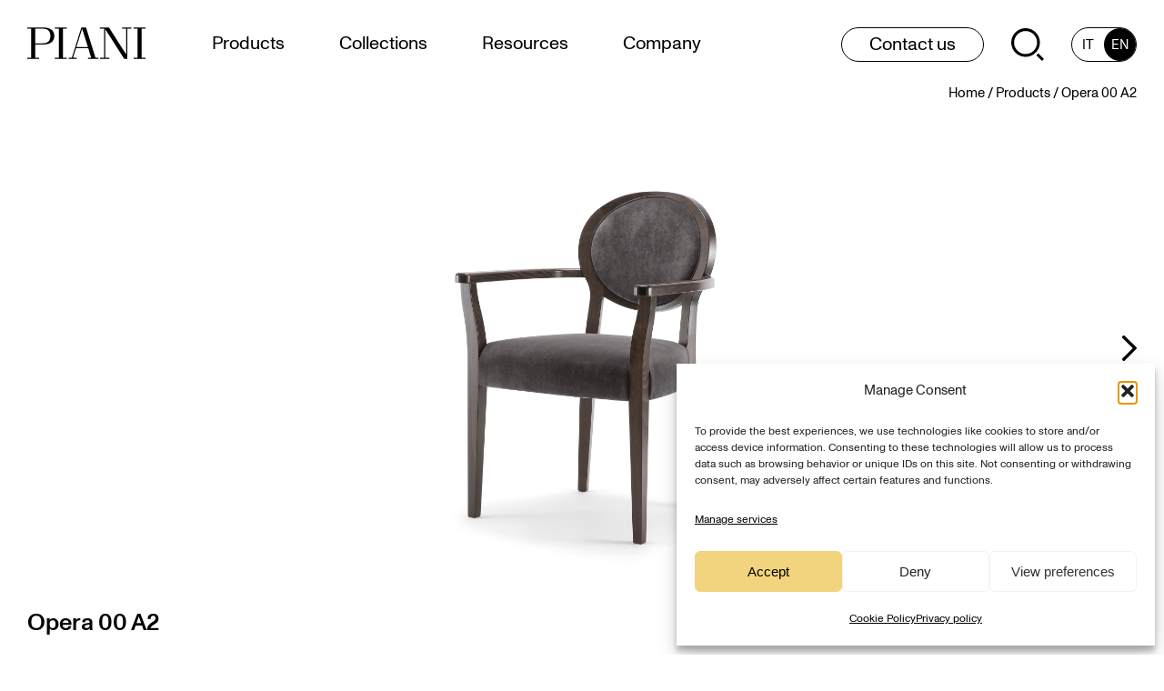

--- FILE ---
content_type: application/javascript
request_url: https://piani.eu/2024/wp-content/cache/autoptimize/js/autoptimize_single_7ef9fcf128dbb903b9413b3f366ef70f.js
body_size: 120
content:
function tstDownl(postid,files,element){jQuery(element).addClass("download-running");var xhttp=new XMLHttpRequest();xhttp.onreadystatechange=function(){if(this.readyState==4&&this.status==200){var downloadUrl=URL.createObjectURL(xhttp.response);var a=document.createElement("a");document.body.appendChild(a);a.style="display: none";a.href=downloadUrl;a.download="";a.click();}};xhttp.onloadend=function(){jQuery(element).removeClass("download-running");}
var params="download_nonce="+ajax_var.download_nonce+"&action=papion-download"+"&postId="+postid+"&selectedIds="+btoa(JSON.stringify(files))
xhttp.open("POST",ajax_var.download_url,true);xhttp.responseType="blob";xhttp.setRequestHeader('Content-Type','application/x-www-form-urlencoded;');xhttp.send(params);}

--- FILE ---
content_type: image/svg+xml
request_url: https://piani.eu/2024/wp-content/themes/ppo_piani-2024/assets/images/arrow.svg
body_size: 293
content:
<?xml version="1.0" encoding="utf-8"?>
<!-- Generator: Adobe Illustrator 25.4.1, SVG Export Plug-In . SVG Version: 6.00 Build 0)  -->
<svg version="1.1" id="Livello_1" xmlns="http://www.w3.org/2000/svg" xmlns:xlink="http://www.w3.org/1999/xlink" x="0px" y="0px"
	 viewBox="0 0 28.5 49" style="enable-background:new 0 0 28.5 49;" xml:space="preserve">
<style type="text/css">
	.st0{fill-rule:evenodd;clip-rule:evenodd;}
</style>
<g id="Raggruppa_10090" transform="translate(-290.21 242.736) rotate(-90)">
	<path id="Tracciato_9306" class="st0" d="M198.9,291l19.3,19.8l19.4-19.8c2.6-2.7,6.9,1.7,4.3,4.4L220,317.9c-0.9,0.9-2.4,1-3.4,0
		c0,0,0,0,0,0l-22.1-22.5C191.9,292.8,196.3,288.4,198.9,291z"/>
</g>
</svg>


--- FILE ---
content_type: image/svg+xml
request_url: https://piani.eu/2024/wp-content/themes/ppo_piani-2024/assets/images/cerca.svg
body_size: 290
content:
<?xml version="1.0" encoding="utf-8"?>
<!-- Generator: $$$/GeneralStr/196=Adobe Illustrator 27.6.0, SVG Export Plug-In . SVG Version: 6.00 Build 0)  -->
<svg version="1.1" id="Livello_1" xmlns="http://www.w3.org/2000/svg" xmlns:xlink="http://www.w3.org/1999/xlink" x="0px" y="0px"
	 viewBox="0 0 504 504" style="enable-background:new 0 0 504 504;" xml:space="preserve">
<g id="noun-7235347" transform="translate(-180 -180.02)">
	<path id="Tracciato_9454" d="M400.8,621.6c121.9,0,220.8-98.9,220.8-220.8c0-121.9-98.9-220.8-220.8-220.8S180,278.9,180,400.8
		c0,0,0,0,0,0C180.2,522.7,278.9,621.5,400.8,621.6z M400.8,223.8c97.8,0,177.1,79.3,177.1,177.1c0,97.8-79.3,177.1-177.1,177.1
		c-97.8,0-177.1-79.3-177.1-177.1C223.9,303.1,303.1,223.9,400.8,223.8L400.8,223.8z"/>
	<path id="Tracciato_9455" d="M565.6,596.5l30.9-30.9l87.5,87.5L653.1,684L565.6,596.5z"/>
</g>
</svg>


--- FILE ---
content_type: image/svg+xml
request_url: https://piani.eu/2024/wp-content/uploads/2024/11/PIANI_logotipo.svg
body_size: 562
content:
<?xml version="1.0" encoding="utf-8"?>
<!-- Generator: $$$/GeneralStr/196=Adobe Illustrator 27.6.0, SVG Export Plug-In . SVG Version: 6.00 Build 0)  -->
<svg version="1.1" id="Livello_1" xmlns="http://www.w3.org/2000/svg" xmlns:xlink="http://www.w3.org/1999/xlink" x="0px" y="0px"
	 viewBox="0 0 425.2 112.8" style="enable-background:new 0 0 425.2 112.8;" xml:space="preserve">
<g>
	<g id="Livello_1_00000049944833914367128040000013082407295421668262_">
		<g id="Livello_1-2">
			<g>
				<polygon points="99.3,4.1 113.4,4.1 113.4,108.7 99.3,108.7 99.3,112.8 142.3,112.8 142.3,108.7 128.2,108.7 128.2,4.1 
					142.3,4.1 142.3,0 99.3,0 				"/>
				<polygon points="341.3,4.1 356,4.1 356,97.2 293.9,0 260.9,0 260.9,4.1 276.1,4.1 276.1,108.7 261.4,108.7 261.4,112.8 
					294.8,112.8 294.8,108.7 280.2,108.7 280.2,5.6 348.6,112.8 360,112.8 360,4.1 374.7,4.1 374.7,0 341.3,0 				"/>
				<polygon points="382.3,4.1 396.4,4.1 396.4,108.7 382.3,108.7 382.3,112.8 425.2,112.8 425.2,108.7 411.1,108.7 411.1,4.1 
					425.2,4.1 425.2,0 382.3,0 				"/>
				<path d="M211.3,0h-16.8l-34.2,108.7h-11.5v4.1h28.5v-4.1h-12.8l10.9-34.5h43.9l10.5,34.5h-11.4v4.1h37.9v-4.1h-10.9L211.3,0z
					 M176.7,70.1l0.2-0.7l20.4-64.8l20.8,65.5H176.7z"/>
				<path d="M56.5,0H0v4.1h14.1v104.6H0v4.1h42.9v-4.1H28.8V61.1h27.7c26.7,0,40.7-10.7,40.7-30.9S82.8,0,56.5,0z M54.6,56.9H28.8
					V4.2h25.8c19.3,0,28.6,8.5,28.6,26.1S73.9,56.9,54.6,56.9L54.6,56.9L54.6,56.9z"/>
			</g>
		</g>
	</g>
</g>
</svg>


--- FILE ---
content_type: image/svg+xml
request_url: https://piani.eu/2024/wp-content/uploads/2025/11/Opera-00-A2-2D.svg
body_size: 2848
content:
<?xml version="1.0" encoding="UTF-8"?>
<svg id="Layer_2" data-name="Layer 2" xmlns="http://www.w3.org/2000/svg" width="566.92913" height="317.23617" viewBox="0 0 566.92913 317.23617">
  <g id="Artboard_1" data-name="Artboard 1">
    <g id="Opera">
      <g id="Opera_00_A2_-_frontale" data-name="Opera 00_A2 - frontale">
        <g>
          <g>
            <path d="M211.0536,86.36294s-11.3064,9.20026-36.24695,9.20026-36.24701-9.20026-36.24701-9.20026c.14301,15.586-.41821,31.85052-1.54669,48.6618h75.5874c-1.12848-16.81128-1.6897-33.07581-1.54675-48.6618Z" style="fill: none;"/>
            <path d="M138.55964,86.36294s11.3064,9.20026,36.24701,9.20026,36.24695-9.20026,36.24695-9.20026c-.14294,15.586,.41827,31.85052,1.54675,48.6618h11.79993c-.92145-16.98773-1.4953-33.65839-1.59686-50.29681,0-3.90735,2.90973-8.23041,5.73633-12.22089,1.37531-1.94165,6.07764-11.224,7.06647-19.95245,1.04346-9.21033-1.74408-17.95575-4.9881-22.77905-6.3183-9.39429-21.28265-28.54309-55.81146-28.54309s-49.49323,19.1488-55.81146,28.54309c-3.24402,4.8233-6.03162,13.56873-4.98816,22.77905,.98889,8.72845,5.69116,18.0108,7.06653,19.95245,2.8266,3.99048,5.73633,8.31354,5.73633,12.22089-.10156,16.63843-.67548,33.30908-1.59692,50.29681h11.79999c1.12848-16.81128,1.6897-33.07581,1.54669-48.6618Z" style="fill: #fff; stroke: #1d1d1b; stroke-miterlimit: 10; stroke-width: .5px;"/>
          </g>
          <path d="M174.80665,5.00124c-17.07043,0-48.25946,10.34601-49.4101,41.31818-.32684,21.67706,14.5882,35.51001,29.51306,41.60919,7.21783,2.94971,14.00739,3.367,19.89703,3.367s12.67914-.4173,19.89703-3.367c14.9248-6.09918,29.83984-19.93213,29.513-41.60919-1.15063-30.97217-32.3396-41.31818-49.41003-41.31818Z" style="fill: #fff; stroke: #1d1d1b; stroke-miterlimit: 10; stroke-width: .5px;"/>
          <path d="M119.5494,65.91167c-1.83611-.06165-11.9022-.67894-14.47939-1.01148v-1.33016c0-1.16389-.16627-3.15914-3.076-3.24228s-8.10569,0-9.68526,0-2.49406,1.05767-2.53563,2.77348,0,4.83339,0,6.32983,3.32541,2.57719,7.98098,2.78503,25.18998,0,25.18998,0c-.85906-2.39707-2.06453-6.22129-3.39469-6.30442Z" style="fill: #fff; stroke: #1d1d1b; stroke-miterlimit: 10; stroke-width: .5px;"/>
          <path d="M107.85504,72.30846s-5.29294,.03508-5.54235-.90987,2.69565-2.20582,2.68804-3.21456-15.07519-.85906-15.24608,0" style="fill: #fff; stroke: #1d1d1b; stroke-miterlimit: 10; stroke-width: .5px;"/>
          <line x1="105.07001" y1="64.90018" x2="105.00073" y2="68.18403" style="fill: #fff; stroke: #1d1d1b; stroke-miterlimit: 10; stroke-width: .5px;"/>
          <path d="M245.58247,121.72311c-3.99048-3.15912-13.41248-6.92792-22.55737-9.31116-9.14484-2.38318-22.55737-3.04828-48.21844-3.04828s-39.07361,.6651-48.21844,3.04828c-9.1449,2.38324-18.56689,6.15204-22.55737,9.31116-.03912,.03101-.07202,.06274-.11084,.09381v25.85828c6.77344,1.20654,21.76837,3.2829,23.33325,3.39465,1.93982,.13861,32.31195,0,47.55341,0s45.61359,.13861,47.55341,0c1.56488-.11176,16.55981-2.18811,23.33325-3.39465v-25.85828c-.03882-.03107-.07172-.06281-.11084-.09381Z" style="fill: #fff; stroke: #1d1d1b; stroke-miterlimit: 10; stroke-width: .5px;"/>
          <path d="M106.19233,143.55999c46.66704,1.73244,92.48894,1.81464,137.33945,0" style="fill: none; stroke: #1d1d1b; stroke-miterlimit: 10; stroke-width: .5px;"/>
          <path d="M91.89307,67.70749c2.79086-.19432,5.55119-.25932,8.2809-.19448,.04156,13.84202,6.64188,36.04507,6.64188,49.59612,0,12.86605-1.23656,115.0264-1.36157,125.32186-.00565,.4656-.38465,.83588-.85028,.83588h-5.45462c-.47141,0-.8529-.37739-.85041-.8488,.05601-10.63046,.61904-117.66065,.61904-124.81013,0-18.95484-7.02493-29.15821-7.02493-49.90045Z" style="fill: #fff; stroke: #1d1d1b; stroke-miterlimit: 10; stroke-width: .5px;"/>
          <path d="M230.06391,65.91167c1.83611-.06165,11.9022-.67894,14.47939-1.01148v-1.33016c0-1.16389,.16627-3.15914,3.076-3.24228s8.10569,0,9.68526,0,2.49406,1.05767,2.53563,2.77348,0,4.83339,0,6.32983c0,1.49643-3.32541,2.57719-7.98098,2.78503s-25.18998,0-25.18998,0c.85906-2.39707,2.06453-6.22129,3.39469-6.30442Z" style="fill: #fff; stroke: #1d1d1b; stroke-miterlimit: 10; stroke-width: .5px;"/>
          <path d="M241.75827,72.30846s5.29294,.03508,5.54235-.90987-2.69565-2.20582-2.68804-3.21456,15.07519-.85906,15.24608,0" style="fill: #fff; stroke: #1d1d1b; stroke-miterlimit: 10; stroke-width: .5px;"/>
          <line x1="244.5433" y1="64.90018" x2="244.61258" y2="68.18403" style="fill: #fff; stroke: #1d1d1b; stroke-miterlimit: 10; stroke-width: .5px;"/>
          <path d="M257.72024,67.7078c-2.65876-.19605-5.38999-.26266-8.19526-.19699-.04156,13.84202-6.72752,36.04727-6.72752,49.59832,0,12.86605,1.23656,115.0264,1.36157,125.32186,.00565,.4656,.38465,.83588,.85028,.83588h5.45462c.47141,0,.8529-.37739,.85041-.8488-.05601-10.63046-.61904-117.66065-.61904-124.81013,0-18.95484,7.02493-29.15789,7.02493-49.90014Z" style="fill: #fff; stroke: #1d1d1b; stroke-miterlimit: 10; stroke-width: .5px;"/>
        </g>
      </g>
      <g id="Opera_00_A2_-_laterale" data-name="Opera 00_A2 - laterale">
        <g>
          <path d="M321.57746,23.68604c0,.27712,11.21129,49.43777,11.21129,49.43777,0,0,3.13143-15.18275,.13856-27.0988-2.99287-11.91605-11.34985-22.33896-11.34985-22.33896Z" style="fill: #fff; stroke: #1d1d1b; stroke-miterlimit: 10; stroke-width: .5px;"/>
          <path d="M350.34415,150.45674c0-.70665-1.538-.95606-1.45487-3.32541s1.12233-9.72683,.91449-12.63656,.54038-6.77552,.54038-6.77552l-.72906-6.15201s5.88345-5.94417,39.22068-9.14488c33.33724-3.20071,55.03554-4.94655,65.80156-2.8266,10.76602,2.11995,15.50473,1.4133,17.99878,15.08905,1.1294,6.19286,.84755,11.04454,.74822,14.3824-.12002,4.03317-.49728,5.91358-4.61401,6.02731-7.52374,.20784-118.42618,5.36222-118.42618,5.36222Z" style="fill: #fff; stroke: #1d1d1b; stroke-miterlimit: 10; stroke-width: .5px;"/>
          <path d="M335.64307,95.24107l-5.70862,.27712-1.27474-12.80283c3.85194-1.8844,6.26286-22.08626,1.35788-39.3784-4.90498-17.29213-11.14294-19.60526-14.65951-27.12981l-2.99287-12.0269,6.31828-3.82422c2.93744,6.06887,13.82816,15.01977,21.06093,38.51934,7.23277,23.49956,2.07788,32.58986,3.74109,42.28813s3.22087,18.75028,3.49168,20.45127c.75652,4.75189,4.91532,26.04587,4.91532,35.5803s-7.15771,64.61572-12.60998,105.30844c-.05659,.42239-.41647,.73221-.84263,.73221h-8.20357c-.51265-.00001-.90888-.44964-.84354-.95811,1.2025-9.35844,10.7864-84.45004,10.69672-99.86151-.09568-16.4427-4.44642-47.17504-4.44642-47.17504Z" style="fill: #fff; stroke: #1d1d1b; stroke-miterlimit: 10; stroke-width: .5px;"/>
          <polyline points="335.64307 95.24107 334.20206 86.48416 329.93445 95.51819" style="fill: none; stroke: #1d1d1b; stroke-miterlimit: 10; stroke-width: .5px;"/>
          <path d="M453.97225,66.86424l9.64369-.55424s-.56978,48.94001-.44339,64.06957c.11946,14.3,.85481,102.4155,.93509,112.03533,.00394,.47242-.37798,.85196-.85041,.85196h-4.88344c-.44775,0-.81844-.34198-.84817-.78874-.59268-8.90514-5.992-90.61905-5.992-112.04313,0-22.66821,2.43863-63.57076,2.43863-63.57076Z" style="fill: #fff; stroke: #1d1d1b; stroke-miterlimit: 10; stroke-width: .5px;"/>
          <path d="M466.16542,67.19678c2.43863-.11085,3.21456-.55424,3.15914-2.66033s.27712-5.26523-4.54473-5.15439-122.76307,5.87489-124.09323,5.93032-1.8844,.66508-2.16152,2.27236-.83135,3.99049-.83135,3.99049c37.88338-.04379,81.65212-1.77401,128.47169-4.37846Z" style="fill: #fff; stroke: #1d1d1b; stroke-miterlimit: 10; stroke-width: .5px;"/>
        </g>
      </g>
      <g id="quote_Opera_00_A2" data-name="quote Opera 00_A2">
        <line x1="89.75465" y1="273.32429" x2="259.85866" y2="273.32429" style="fill: none; stroke: #1d1d1b; stroke-miterlimit: 10; stroke-width: .5px;"/>
        <line x1="310.23194" y1="273.32429" x2="475.62255" y2="273.32429" style="fill: none; stroke: #1d1d1b; stroke-miterlimit: 10; stroke-width: .5px;"/>
        <line x1="65.34398" y1="243.26687" x2="65.34398" y2="1.75688" style="fill: none; stroke: #1d1d1b; stroke-miterlimit: 10; stroke-width: .5px;"/>
        <line x1="503.19482" y1="243.36009" x2="503.19482" y2="107.18829" style="fill: none; stroke: #1d1d1b; stroke-miterlimit: 10; stroke-width: .5px;"/>
        <text transform="translate(23.77377 126.88047)" style="font-family: ArialMT, Arial; font-size: 16px;"><tspan x="0" y="0">88</tspan></text>
        <text transform="translate(519.4922 180.16383)" style="font-family: ArialMT, Arial; font-size: 16px;"><tspan x="0" y="0">50,5</tspan></text>
        <text transform="translate(159.23686 303.58621)" style="font-family: ArialMT, Arial; font-size: 16px;"><tspan x="0" y="0">61,5</tspan></text>
        <text transform="translate(377.35744 303.58621)" style="font-family: ArialMT, Arial; font-size: 16px;"><tspan x="0" y="0">59,5</tspan></text>
      </g>
    </g>
  </g>
</svg>